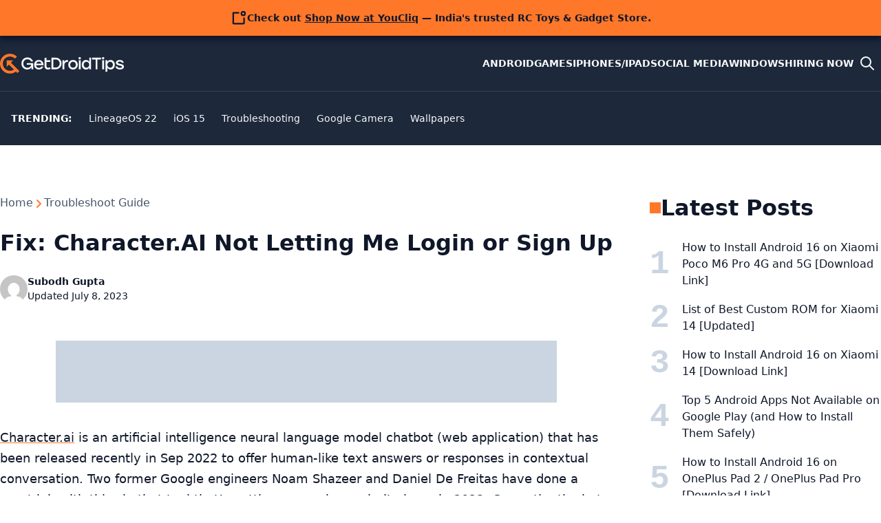

--- FILE ---
content_type: text/html; charset=utf-8
request_url: https://www.google.com/recaptcha/api2/aframe
body_size: 267
content:
<!DOCTYPE HTML><html><head><meta http-equiv="content-type" content="text/html; charset=UTF-8"></head><body><script nonce="BxioZb-fqZlXtZCmQ_osWw">/** Anti-fraud and anti-abuse applications only. See google.com/recaptcha */ try{var clients={'sodar':'https://pagead2.googlesyndication.com/pagead/sodar?'};window.addEventListener("message",function(a){try{if(a.source===window.parent){var b=JSON.parse(a.data);var c=clients[b['id']];if(c){var d=document.createElement('img');d.src=c+b['params']+'&rc='+(localStorage.getItem("rc::a")?sessionStorage.getItem("rc::b"):"");window.document.body.appendChild(d);sessionStorage.setItem("rc::e",parseInt(sessionStorage.getItem("rc::e")||0)+1);localStorage.setItem("rc::h",'1769199383272');}}}catch(b){}});window.parent.postMessage("_grecaptcha_ready", "*");}catch(b){}</script></body></html>

--- FILE ---
content_type: application/javascript; charset=utf-8
request_url: https://fundingchoicesmessages.google.com/f/AGSKWxUdn7Q35KHIce-cTTfEnXzcnsns_YEOOPU33VxTn2TFxceFnVs4g4CxRSm-m7oqGewsxlGtswyjLsUR455Yw17PtM32ZpMehwESptN7uZ92XJufJQYpGlr8LFsiq1u_S_wE1shom-L6nnyj1jqcaHUcU60y-0Ke2b3kyByKwWFAM8aueuMbcwmQyI67/_.com/ads-.php?clicktag=.ph/ads/.exp_ad-/exoclickright1.
body_size: -1288
content:
window['e3da4c5d-880c-4e60-b1fb-f5b299355ece'] = true;